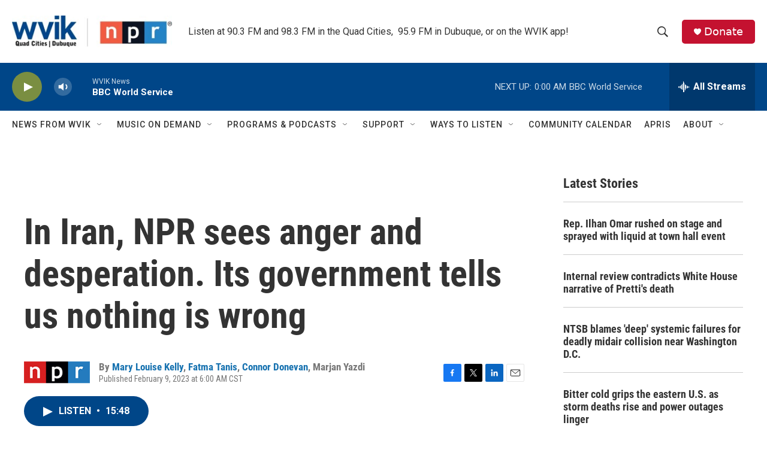

--- FILE ---
content_type: text/html; charset=utf-8
request_url: https://www.google.com/recaptcha/api2/aframe
body_size: -86
content:
<!DOCTYPE HTML><html><head><meta http-equiv="content-type" content="text/html; charset=UTF-8"></head><body><script nonce="NwJ7Mtv_pqcIQJgwCD3DuA">/** Anti-fraud and anti-abuse applications only. See google.com/recaptcha */ try{var clients={'sodar':'https://pagead2.googlesyndication.com/pagead/sodar?'};window.addEventListener("message",function(a){try{if(a.source===window.parent){var b=JSON.parse(a.data);var c=clients[b['id']];if(c){var d=document.createElement('img');d.src=c+b['params']+'&rc='+(localStorage.getItem("rc::a")?sessionStorage.getItem("rc::b"):"");window.document.body.appendChild(d);sessionStorage.setItem("rc::e",parseInt(sessionStorage.getItem("rc::e")||0)+1);localStorage.setItem("rc::h",'1769577677336');}}}catch(b){}});window.parent.postMessage("_grecaptcha_ready", "*");}catch(b){}</script></body></html>